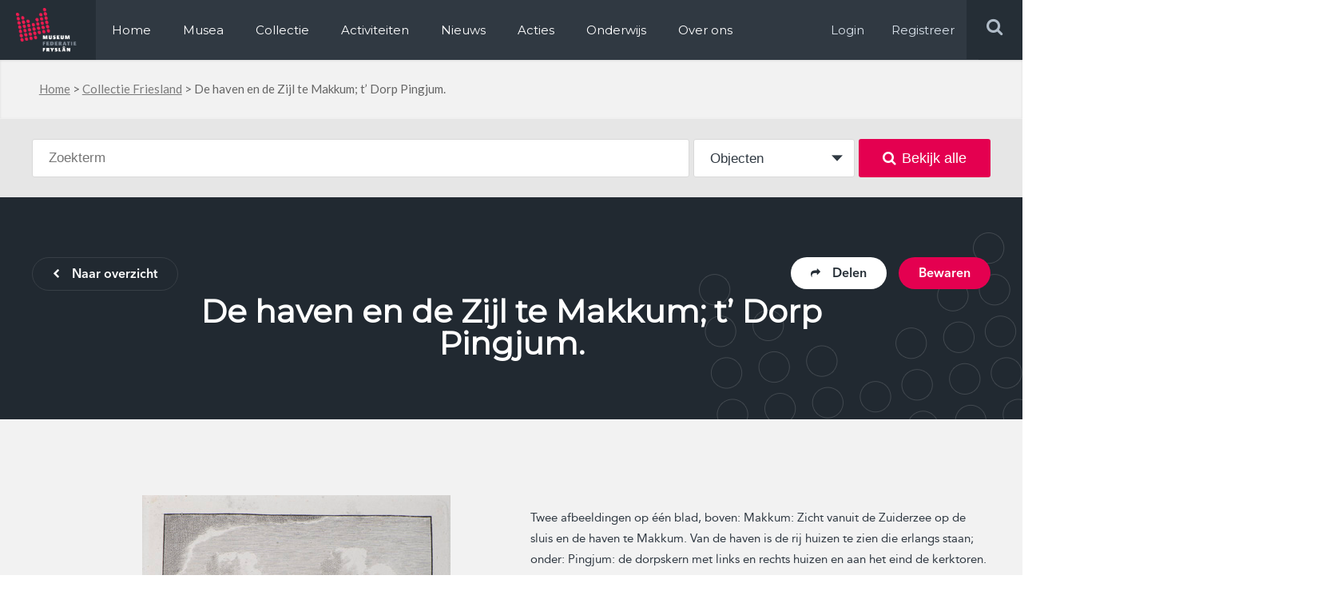

--- FILE ---
content_type: text/html; charset=UTF-8
request_url: https://www.museum.frl/collectie/objecten/100011378/
body_size: 11489
content:
<!doctype html>
<html lang="nl-NL">
<head>

  <meta http-equiv="X-UA-Compatible" content="IE=edge,chrome=1">
  <meta charset="UTF-8" />
  <link rel="stylesheet" href="https://www.museum.frl/friksbeheer/wp-content/themes/museumfrl/style.css?x17452" type="text/css" media="screen" />
  <link rel="pingback" href="https://www.museum.frl/friksbeheer/xmlrpc.php" />
  <link rel="shortcut icon" href="https://www.museum.frl/friksbeheer/wp-content/themes/museumfrl/favicon.ico?x17452" />
  <meta name="viewport" content="width=device-width, user-scalable=no, initial-scale=1, minimum-scale=1, maximum-scale=1">
  
  <meta name='robots' content='index, follow, max-image-preview:large, max-snippet:-1, max-video-preview:-1' />
	<style>img:is([sizes="auto" i], [sizes^="auto," i]) { contain-intrinsic-size: 3000px 1500px }</style>
	
	<!-- This site is optimized with the Yoast SEO plugin v24.8.1 - https://yoast.com/wordpress/plugins/seo/ -->
	<title>De haven en de Zijl te Makkum; t&#039; Dorp Pingjum. - Museum.frl</title>
	<link rel="canonical" href="https://www.museum.frl/collectie/objecten/100011378/" />
	<meta name="twitter:card" content="summary_large_image" />
	<meta name="twitter:title" content="De haven en de Zijl te Makkum; t&#039; Dorp Pingjum. - Museum.frl" />
	<script type="application/ld+json" class="yoast-schema-graph">{"@context":"https://schema.org","@graph":[{"@type":"WebPage","@id":"https://www.museum.frl/collectie/objecten/100011378/","url":"https://www.museum.frl/collectie/objecten/100011378/","name":"De haven en de Zijl te Makkum; t' Dorp Pingjum. - Museum.frl","isPartOf":{"@id":"https://www.museum.frl/#website"},"datePublished":"2019-11-06T13:48:12+00:00","dateModified":"2019-11-27T13:59:44+00:00","breadcrumb":{"@id":"https://www.museum.frl/collectie/objecten/100011378/#breadcrumb"},"inLanguage":"nl-NL","potentialAction":[{"@type":"ReadAction","target":["https://www.museum.frl/collectie/objecten/100011378/"]}]},{"@type":"BreadcrumbList","@id":"https://www.museum.frl/collectie/objecten/100011378/#breadcrumb","itemListElement":[{"@type":"ListItem","position":1,"name":"Home","item":"https://www.museum.frl/"},{"@type":"ListItem","position":2,"name":"Collectie Friesland","item":"https://www.museum.frl/collectie/"},{"@type":"ListItem","position":3,"name":"De haven en de Zijl te Makkum; t&#8217; Dorp Pingjum."}]},{"@type":"WebSite","@id":"https://www.museum.frl/#website","url":"https://www.museum.frl/","name":"Museum.frl","description":"Musea in Friesland","potentialAction":[{"@type":"SearchAction","target":{"@type":"EntryPoint","urlTemplate":"https://www.museum.frl/?s={search_term_string}"},"query-input":{"@type":"PropertyValueSpecification","valueRequired":true,"valueName":"search_term_string"}}],"inLanguage":"nl-NL"}]}</script>
	<!-- / Yoast SEO plugin. -->


<link rel='dns-prefetch' href='//stats.wp.com' />
<script type="text/javascript">
/* <![CDATA[ */
window._wpemojiSettings = {"baseUrl":"https:\/\/s.w.org\/images\/core\/emoji\/16.0.1\/72x72\/","ext":".png","svgUrl":"https:\/\/s.w.org\/images\/core\/emoji\/16.0.1\/svg\/","svgExt":".svg","source":{"concatemoji":"https:\/\/www.museum.frl\/friksbeheer\/wp-includes\/js\/wp-emoji-release.min.js?ver=6.8.3"}};
/*! This file is auto-generated */
!function(s,n){var o,i,e;function c(e){try{var t={supportTests:e,timestamp:(new Date).valueOf()};sessionStorage.setItem(o,JSON.stringify(t))}catch(e){}}function p(e,t,n){e.clearRect(0,0,e.canvas.width,e.canvas.height),e.fillText(t,0,0);var t=new Uint32Array(e.getImageData(0,0,e.canvas.width,e.canvas.height).data),a=(e.clearRect(0,0,e.canvas.width,e.canvas.height),e.fillText(n,0,0),new Uint32Array(e.getImageData(0,0,e.canvas.width,e.canvas.height).data));return t.every(function(e,t){return e===a[t]})}function u(e,t){e.clearRect(0,0,e.canvas.width,e.canvas.height),e.fillText(t,0,0);for(var n=e.getImageData(16,16,1,1),a=0;a<n.data.length;a++)if(0!==n.data[a])return!1;return!0}function f(e,t,n,a){switch(t){case"flag":return n(e,"\ud83c\udff3\ufe0f\u200d\u26a7\ufe0f","\ud83c\udff3\ufe0f\u200b\u26a7\ufe0f")?!1:!n(e,"\ud83c\udde8\ud83c\uddf6","\ud83c\udde8\u200b\ud83c\uddf6")&&!n(e,"\ud83c\udff4\udb40\udc67\udb40\udc62\udb40\udc65\udb40\udc6e\udb40\udc67\udb40\udc7f","\ud83c\udff4\u200b\udb40\udc67\u200b\udb40\udc62\u200b\udb40\udc65\u200b\udb40\udc6e\u200b\udb40\udc67\u200b\udb40\udc7f");case"emoji":return!a(e,"\ud83e\udedf")}return!1}function g(e,t,n,a){var r="undefined"!=typeof WorkerGlobalScope&&self instanceof WorkerGlobalScope?new OffscreenCanvas(300,150):s.createElement("canvas"),o=r.getContext("2d",{willReadFrequently:!0}),i=(o.textBaseline="top",o.font="600 32px Arial",{});return e.forEach(function(e){i[e]=t(o,e,n,a)}),i}function t(e){var t=s.createElement("script");t.src=e,t.defer=!0,s.head.appendChild(t)}"undefined"!=typeof Promise&&(o="wpEmojiSettingsSupports",i=["flag","emoji"],n.supports={everything:!0,everythingExceptFlag:!0},e=new Promise(function(e){s.addEventListener("DOMContentLoaded",e,{once:!0})}),new Promise(function(t){var n=function(){try{var e=JSON.parse(sessionStorage.getItem(o));if("object"==typeof e&&"number"==typeof e.timestamp&&(new Date).valueOf()<e.timestamp+604800&&"object"==typeof e.supportTests)return e.supportTests}catch(e){}return null}();if(!n){if("undefined"!=typeof Worker&&"undefined"!=typeof OffscreenCanvas&&"undefined"!=typeof URL&&URL.createObjectURL&&"undefined"!=typeof Blob)try{var e="postMessage("+g.toString()+"("+[JSON.stringify(i),f.toString(),p.toString(),u.toString()].join(",")+"));",a=new Blob([e],{type:"text/javascript"}),r=new Worker(URL.createObjectURL(a),{name:"wpTestEmojiSupports"});return void(r.onmessage=function(e){c(n=e.data),r.terminate(),t(n)})}catch(e){}c(n=g(i,f,p,u))}t(n)}).then(function(e){for(var t in e)n.supports[t]=e[t],n.supports.everything=n.supports.everything&&n.supports[t],"flag"!==t&&(n.supports.everythingExceptFlag=n.supports.everythingExceptFlag&&n.supports[t]);n.supports.everythingExceptFlag=n.supports.everythingExceptFlag&&!n.supports.flag,n.DOMReady=!1,n.readyCallback=function(){n.DOMReady=!0}}).then(function(){return e}).then(function(){var e;n.supports.everything||(n.readyCallback(),(e=n.source||{}).concatemoji?t(e.concatemoji):e.wpemoji&&e.twemoji&&(t(e.twemoji),t(e.wpemoji)))}))}((window,document),window._wpemojiSettings);
/* ]]> */
</script>
<style id='wp-emoji-styles-inline-css' type='text/css'>

	img.wp-smiley, img.emoji {
		display: inline !important;
		border: none !important;
		box-shadow: none !important;
		height: 1em !important;
		width: 1em !important;
		margin: 0 0.07em !important;
		vertical-align: -0.1em !important;
		background: none !important;
		padding: 0 !important;
	}
</style>
<link rel='stylesheet' id='wp-block-library-css' href='https://www.museum.frl/friksbeheer/wp-includes/css/dist/block-library/style.min.css?x17452&amp;ver=6.8.3' type='text/css' media='all' />
<style id='classic-theme-styles-inline-css' type='text/css'>
/*! This file is auto-generated */
.wp-block-button__link{color:#fff;background-color:#32373c;border-radius:9999px;box-shadow:none;text-decoration:none;padding:calc(.667em + 2px) calc(1.333em + 2px);font-size:1.125em}.wp-block-file__button{background:#32373c;color:#fff;text-decoration:none}
</style>
<link rel='stylesheet' id='mediaelement-css' href='https://www.museum.frl/friksbeheer/wp-includes/js/mediaelement/mediaelementplayer-legacy.min.css?x17452&amp;ver=4.2.17' type='text/css' media='all' />
<link rel='stylesheet' id='wp-mediaelement-css' href='https://www.museum.frl/friksbeheer/wp-includes/js/mediaelement/wp-mediaelement.min.css?x17452&amp;ver=6.8.3' type='text/css' media='all' />
<style id='jetpack-sharing-buttons-style-inline-css' type='text/css'>
.jetpack-sharing-buttons__services-list{display:flex;flex-direction:row;flex-wrap:wrap;gap:0;list-style-type:none;margin:5px;padding:0}.jetpack-sharing-buttons__services-list.has-small-icon-size{font-size:12px}.jetpack-sharing-buttons__services-list.has-normal-icon-size{font-size:16px}.jetpack-sharing-buttons__services-list.has-large-icon-size{font-size:24px}.jetpack-sharing-buttons__services-list.has-huge-icon-size{font-size:36px}@media print{.jetpack-sharing-buttons__services-list{display:none!important}}.editor-styles-wrapper .wp-block-jetpack-sharing-buttons{gap:0;padding-inline-start:0}ul.jetpack-sharing-buttons__services-list.has-background{padding:1.25em 2.375em}
</style>
<style id='global-styles-inline-css' type='text/css'>
:root{--wp--preset--aspect-ratio--square: 1;--wp--preset--aspect-ratio--4-3: 4/3;--wp--preset--aspect-ratio--3-4: 3/4;--wp--preset--aspect-ratio--3-2: 3/2;--wp--preset--aspect-ratio--2-3: 2/3;--wp--preset--aspect-ratio--16-9: 16/9;--wp--preset--aspect-ratio--9-16: 9/16;--wp--preset--color--black: #000000;--wp--preset--color--cyan-bluish-gray: #abb8c3;--wp--preset--color--white: #ffffff;--wp--preset--color--pale-pink: #f78da7;--wp--preset--color--vivid-red: #cf2e2e;--wp--preset--color--luminous-vivid-orange: #ff6900;--wp--preset--color--luminous-vivid-amber: #fcb900;--wp--preset--color--light-green-cyan: #7bdcb5;--wp--preset--color--vivid-green-cyan: #00d084;--wp--preset--color--pale-cyan-blue: #8ed1fc;--wp--preset--color--vivid-cyan-blue: #0693e3;--wp--preset--color--vivid-purple: #9b51e0;--wp--preset--gradient--vivid-cyan-blue-to-vivid-purple: linear-gradient(135deg,rgba(6,147,227,1) 0%,rgb(155,81,224) 100%);--wp--preset--gradient--light-green-cyan-to-vivid-green-cyan: linear-gradient(135deg,rgb(122,220,180) 0%,rgb(0,208,130) 100%);--wp--preset--gradient--luminous-vivid-amber-to-luminous-vivid-orange: linear-gradient(135deg,rgba(252,185,0,1) 0%,rgba(255,105,0,1) 100%);--wp--preset--gradient--luminous-vivid-orange-to-vivid-red: linear-gradient(135deg,rgba(255,105,0,1) 0%,rgb(207,46,46) 100%);--wp--preset--gradient--very-light-gray-to-cyan-bluish-gray: linear-gradient(135deg,rgb(238,238,238) 0%,rgb(169,184,195) 100%);--wp--preset--gradient--cool-to-warm-spectrum: linear-gradient(135deg,rgb(74,234,220) 0%,rgb(151,120,209) 20%,rgb(207,42,186) 40%,rgb(238,44,130) 60%,rgb(251,105,98) 80%,rgb(254,248,76) 100%);--wp--preset--gradient--blush-light-purple: linear-gradient(135deg,rgb(255,206,236) 0%,rgb(152,150,240) 100%);--wp--preset--gradient--blush-bordeaux: linear-gradient(135deg,rgb(254,205,165) 0%,rgb(254,45,45) 50%,rgb(107,0,62) 100%);--wp--preset--gradient--luminous-dusk: linear-gradient(135deg,rgb(255,203,112) 0%,rgb(199,81,192) 50%,rgb(65,88,208) 100%);--wp--preset--gradient--pale-ocean: linear-gradient(135deg,rgb(255,245,203) 0%,rgb(182,227,212) 50%,rgb(51,167,181) 100%);--wp--preset--gradient--electric-grass: linear-gradient(135deg,rgb(202,248,128) 0%,rgb(113,206,126) 100%);--wp--preset--gradient--midnight: linear-gradient(135deg,rgb(2,3,129) 0%,rgb(40,116,252) 100%);--wp--preset--font-size--small: 13px;--wp--preset--font-size--medium: 20px;--wp--preset--font-size--large: 36px;--wp--preset--font-size--x-large: 42px;--wp--preset--spacing--20: 0.44rem;--wp--preset--spacing--30: 0.67rem;--wp--preset--spacing--40: 1rem;--wp--preset--spacing--50: 1.5rem;--wp--preset--spacing--60: 2.25rem;--wp--preset--spacing--70: 3.38rem;--wp--preset--spacing--80: 5.06rem;--wp--preset--shadow--natural: 6px 6px 9px rgba(0, 0, 0, 0.2);--wp--preset--shadow--deep: 12px 12px 50px rgba(0, 0, 0, 0.4);--wp--preset--shadow--sharp: 6px 6px 0px rgba(0, 0, 0, 0.2);--wp--preset--shadow--outlined: 6px 6px 0px -3px rgba(255, 255, 255, 1), 6px 6px rgba(0, 0, 0, 1);--wp--preset--shadow--crisp: 6px 6px 0px rgba(0, 0, 0, 1);}:where(.is-layout-flex){gap: 0.5em;}:where(.is-layout-grid){gap: 0.5em;}body .is-layout-flex{display: flex;}.is-layout-flex{flex-wrap: wrap;align-items: center;}.is-layout-flex > :is(*, div){margin: 0;}body .is-layout-grid{display: grid;}.is-layout-grid > :is(*, div){margin: 0;}:where(.wp-block-columns.is-layout-flex){gap: 2em;}:where(.wp-block-columns.is-layout-grid){gap: 2em;}:where(.wp-block-post-template.is-layout-flex){gap: 1.25em;}:where(.wp-block-post-template.is-layout-grid){gap: 1.25em;}.has-black-color{color: var(--wp--preset--color--black) !important;}.has-cyan-bluish-gray-color{color: var(--wp--preset--color--cyan-bluish-gray) !important;}.has-white-color{color: var(--wp--preset--color--white) !important;}.has-pale-pink-color{color: var(--wp--preset--color--pale-pink) !important;}.has-vivid-red-color{color: var(--wp--preset--color--vivid-red) !important;}.has-luminous-vivid-orange-color{color: var(--wp--preset--color--luminous-vivid-orange) !important;}.has-luminous-vivid-amber-color{color: var(--wp--preset--color--luminous-vivid-amber) !important;}.has-light-green-cyan-color{color: var(--wp--preset--color--light-green-cyan) !important;}.has-vivid-green-cyan-color{color: var(--wp--preset--color--vivid-green-cyan) !important;}.has-pale-cyan-blue-color{color: var(--wp--preset--color--pale-cyan-blue) !important;}.has-vivid-cyan-blue-color{color: var(--wp--preset--color--vivid-cyan-blue) !important;}.has-vivid-purple-color{color: var(--wp--preset--color--vivid-purple) !important;}.has-black-background-color{background-color: var(--wp--preset--color--black) !important;}.has-cyan-bluish-gray-background-color{background-color: var(--wp--preset--color--cyan-bluish-gray) !important;}.has-white-background-color{background-color: var(--wp--preset--color--white) !important;}.has-pale-pink-background-color{background-color: var(--wp--preset--color--pale-pink) !important;}.has-vivid-red-background-color{background-color: var(--wp--preset--color--vivid-red) !important;}.has-luminous-vivid-orange-background-color{background-color: var(--wp--preset--color--luminous-vivid-orange) !important;}.has-luminous-vivid-amber-background-color{background-color: var(--wp--preset--color--luminous-vivid-amber) !important;}.has-light-green-cyan-background-color{background-color: var(--wp--preset--color--light-green-cyan) !important;}.has-vivid-green-cyan-background-color{background-color: var(--wp--preset--color--vivid-green-cyan) !important;}.has-pale-cyan-blue-background-color{background-color: var(--wp--preset--color--pale-cyan-blue) !important;}.has-vivid-cyan-blue-background-color{background-color: var(--wp--preset--color--vivid-cyan-blue) !important;}.has-vivid-purple-background-color{background-color: var(--wp--preset--color--vivid-purple) !important;}.has-black-border-color{border-color: var(--wp--preset--color--black) !important;}.has-cyan-bluish-gray-border-color{border-color: var(--wp--preset--color--cyan-bluish-gray) !important;}.has-white-border-color{border-color: var(--wp--preset--color--white) !important;}.has-pale-pink-border-color{border-color: var(--wp--preset--color--pale-pink) !important;}.has-vivid-red-border-color{border-color: var(--wp--preset--color--vivid-red) !important;}.has-luminous-vivid-orange-border-color{border-color: var(--wp--preset--color--luminous-vivid-orange) !important;}.has-luminous-vivid-amber-border-color{border-color: var(--wp--preset--color--luminous-vivid-amber) !important;}.has-light-green-cyan-border-color{border-color: var(--wp--preset--color--light-green-cyan) !important;}.has-vivid-green-cyan-border-color{border-color: var(--wp--preset--color--vivid-green-cyan) !important;}.has-pale-cyan-blue-border-color{border-color: var(--wp--preset--color--pale-cyan-blue) !important;}.has-vivid-cyan-blue-border-color{border-color: var(--wp--preset--color--vivid-cyan-blue) !important;}.has-vivid-purple-border-color{border-color: var(--wp--preset--color--vivid-purple) !important;}.has-vivid-cyan-blue-to-vivid-purple-gradient-background{background: var(--wp--preset--gradient--vivid-cyan-blue-to-vivid-purple) !important;}.has-light-green-cyan-to-vivid-green-cyan-gradient-background{background: var(--wp--preset--gradient--light-green-cyan-to-vivid-green-cyan) !important;}.has-luminous-vivid-amber-to-luminous-vivid-orange-gradient-background{background: var(--wp--preset--gradient--luminous-vivid-amber-to-luminous-vivid-orange) !important;}.has-luminous-vivid-orange-to-vivid-red-gradient-background{background: var(--wp--preset--gradient--luminous-vivid-orange-to-vivid-red) !important;}.has-very-light-gray-to-cyan-bluish-gray-gradient-background{background: var(--wp--preset--gradient--very-light-gray-to-cyan-bluish-gray) !important;}.has-cool-to-warm-spectrum-gradient-background{background: var(--wp--preset--gradient--cool-to-warm-spectrum) !important;}.has-blush-light-purple-gradient-background{background: var(--wp--preset--gradient--blush-light-purple) !important;}.has-blush-bordeaux-gradient-background{background: var(--wp--preset--gradient--blush-bordeaux) !important;}.has-luminous-dusk-gradient-background{background: var(--wp--preset--gradient--luminous-dusk) !important;}.has-pale-ocean-gradient-background{background: var(--wp--preset--gradient--pale-ocean) !important;}.has-electric-grass-gradient-background{background: var(--wp--preset--gradient--electric-grass) !important;}.has-midnight-gradient-background{background: var(--wp--preset--gradient--midnight) !important;}.has-small-font-size{font-size: var(--wp--preset--font-size--small) !important;}.has-medium-font-size{font-size: var(--wp--preset--font-size--medium) !important;}.has-large-font-size{font-size: var(--wp--preset--font-size--large) !important;}.has-x-large-font-size{font-size: var(--wp--preset--font-size--x-large) !important;}
:where(.wp-block-post-template.is-layout-flex){gap: 1.25em;}:where(.wp-block-post-template.is-layout-grid){gap: 1.25em;}
:where(.wp-block-columns.is-layout-flex){gap: 2em;}:where(.wp-block-columns.is-layout-grid){gap: 2em;}
:root :where(.wp-block-pullquote){font-size: 1.5em;line-height: 1.6;}
</style>
<link rel='stylesheet' id='contact-form-7-css' href='https://www.museum.frl/friksbeheer/wp-content/plugins/contact-form-7/includes/css/styles.css?x17452&amp;ver=6.1.3' type='text/css' media='all' />
<link rel='stylesheet' id='wpcf7-redirect-script-frontend-css' href='https://www.museum.frl/friksbeheer/wp-content/plugins/wpcf7-redirect/build/assets/frontend-script.css?x17452&amp;ver=a0c286e30e803dfa8dc4' type='text/css' media='all' />
<link rel='stylesheet' id='overwrite-css' href='https://www.museum.frl/friksbeheer/wp-content/themes/museumfrl/css/overwrite.css?x17452&amp;ver=6.8.3' type='text/css' media='all' />
<link rel='stylesheet' id='awesome-css' href='https://www.museum.frl/friksbeheer/wp-content/themes/museumfrl/css/font-awesome.min.css?x17452&amp;ver=6.8.3' type='text/css' media='all' />
<link rel='stylesheet' id='fancybox-css-css' href='https://www.museum.frl/friksbeheer/wp-content/themes/museumfrl/collection/css/jquery.fancybox.min.css?x17452&amp;ver=6.8.3' type='text/css' media='all' />
<link rel='stylesheet' id='collection-css' href='https://www.museum.frl/friksbeheer/wp-content/themes/museumfrl/collection/css/style.css?x17452&amp;ver=6.8.3' type='text/css' media='all' />
<link rel='stylesheet' id='slb_core-css' href='https://www.museum.frl/friksbeheer/wp-content/plugins/simple-lightbox/client/css/app.css?x17452&amp;ver=2.9.4' type='text/css' media='all' />
<script type="text/javascript" src="https://www.museum.frl/friksbeheer/wp-includes/js/jquery/jquery.min.js?x17452&amp;ver=3.7.1" id="jquery-core-js"></script>
<script type="text/javascript" src="https://www.museum.frl/friksbeheer/wp-includes/js/jquery/jquery-migrate.min.js?x17452&amp;ver=3.4.1" id="jquery-migrate-js"></script>
<script type="text/javascript" src="https://www.museum.frl/friksbeheer/wp-content/themes/museumfrl/js/jquery.bxslider.min.js?x17452&amp;ver=6.8.3" id="slider-js"></script>
<script type="text/javascript" src="https://www.museum.frl/friksbeheer/wp-content/themes/museumfrl/js/viewport-size.js?x17452&amp;ver=6.8.3" id="viewport-js"></script>
<script type="text/javascript" src="https://www.museum.frl/friksbeheer/wp-content/themes/museumfrl/js/jquery.debouncedresize.js?x17452&amp;ver=6.8.3" id="bounce-js"></script>
<script type="text/javascript" src="https://www.museum.frl/friksbeheer/wp-content/themes/museumfrl/js/bootstrap-datepicker.js?x17452&amp;ver=6.8.3" id="bs-date-js"></script>
<script type="text/javascript" src="https://www.museum.frl/friksbeheer/wp-content/themes/museumfrl/js/functions.js?x17452&amp;ver=6.8.3" id="functions-js"></script>
<link rel="https://api.w.org/" href="https://www.museum.frl/wp-json/" /><link rel="EditURI" type="application/rsd+xml" title="RSD" href="https://www.museum.frl/friksbeheer/xmlrpc.php?rsd" />
<meta name="generator" content="WordPress 6.8.3" />
<link rel='shortlink' href='https://www.museum.frl/?p=18980' />
<link rel="alternate" title="oEmbed (JSON)" type="application/json+oembed" href="https://www.museum.frl/wp-json/oembed/1.0/embed?url=https%3A%2F%2Fwww.museum.frl%2Fcollectie%2Fobjecten%2F100011378%2F" />
<link rel="alternate" title="oEmbed (XML)" type="text/xml+oembed" href="https://www.museum.frl/wp-json/oembed/1.0/embed?url=https%3A%2F%2Fwww.museum.frl%2Fcollectie%2Fobjecten%2F100011378%2F&#038;format=xml" />
	<style>img#wpstats{display:none}</style>
		<script>
  (function(i,s,o,g,r,a,m){i['GoogleAnalyticsObject']=r;i[r]=i[r]||function(){
  (i[r].q=i[r].q||[]).push(arguments)},i[r].l=1*new Date();a=s.createElement(o),
  m=s.getElementsByTagName(o)[0];a.async=1;a.src=g;m.parentNode.insertBefore(a,m)
  })(window,document,'script','https://www.google-analytics.com/analytics.js','ga');

  ga('create', 'UA-72650966-1', 'auto');
  ga('send', 'pageview');

</script>
<!-- Facebook Pixel Code -->
<script>
  !function(f,b,e,v,n,t,s)
  {if(f.fbq)return;n=f.fbq=function(){n.callMethod?
  n.callMethod.apply(n,arguments):n.queue.push(arguments)};
  if(!f._fbq)f._fbq=n;n.push=n;n.loaded=!0;n.version='2.0';
  n.queue=[];t=b.createElement(e);t.async=!0;
  t.src=v;s=b.getElementsByTagName(e)[0];
  s.parentNode.insertBefore(t,s)}(window, document,'script',
  'https://connect.facebook.net/en_US/fbevents.js');
  fbq('init', '699587100386012');
  fbq('track', 'PageView');
</script>
<noscript><img height="1" width="1" style="display:none"
  src="https://www.facebook.com/tr?id=699587100386012&ev=PageView&noscript=1"
/></noscript>
<!-- End Facebook Pixel Code -->
</head>
<body class="wp-singular object-template-default single single-object postid-18980 wp-theme-museumfrl">
	<div id="header" class="clearfix">
    	<div class="left">
        	<div class="logo left">
            	<a itemprop="url" href="https://www.museum.frl"><img src="https://www.museum.frl/friksbeheer/wp-content/themes/museumfrl/images/logo.png?x17452" alt="Logo, Museum federatie Fryslan" title="Logo, Museum federatie Fryslan" /></a>
            </div>
            <div class="menu-holder left">
            	<div class="menu-main-menu-container"><ul id="menu-main-menu" class="menu"><li id="menu-item-2814" class="first-menu-item menu-item menu-item-type-post_type menu-item-object-page menu-item-home menu-item-2814"><a href="https://www.museum.frl/">Home</a></li>
<li id="menu-item-2816" class="menu-item menu-item-type-post_type_archive menu-item-object-musea menu-item-2816"><a href="https://www.museum.frl/musea/">Musea</a></li>
<li id="menu-item-9793" class="menu-item menu-item-type-post_type menu-item-object-page menu-item-9793"><a href="https://www.museum.frl/collectie/">Collectie</a></li>
<li id="menu-item-2817" class="menu-item menu-item-type-post_type_archive menu-item-object-activiteiten menu-item-2817"><a href="https://www.museum.frl/activiteiten/">Activiteiten</a></li>
<li id="menu-item-290772" class="menu-item menu-item-type-custom menu-item-object-custom menu-item-290772"><a href="https://www.museum.frl/nieuws/">Nieuws</a></li>
<li id="menu-item-291387" class="menu-item menu-item-type-post_type menu-item-object-page menu-item-291387"><a href="https://www.museum.frl/acties/">Acties</a></li>
<li id="menu-item-12142" class="menu-item menu-item-type-custom menu-item-object-custom menu-item-12142"><a href="https://www.erfgoed-onderwijs.frl">Onderwijs</a></li>
<li id="menu-item-2824" class="last-menu-item menu-item menu-item-type-post_type menu-item-object-page menu-item-2824"><a href="https://www.museum.frl/over-ons/">Over ons</a></li>
</ul></div>							<ul><li class="log-in"><a target="_blank" href="/friksbeheer/wp-login.php" rel="nofollow" >Login</a></li><li class="log-in"><a target="_blank" href="/registeren/" rel="nofollow" >Registreer</a></li></ul>
            </div>
        </div>
        <div class="right">
            <button type="button" role="button" aria-label="Toggle Navigation" class="lines-button x2 menu-button">
                <span class="lines"></span>
            </button>
            <div class="search-holder">
                <form role="search" method="get" id="searchform" class="searchform" action="https://www.museum.frl">
                    <input type="text" value="" placeholder="Zoek op steekwoorden" name="s" id="s">
                    <input type="submit" id="searchsubmit" value="">
                </form>
                <div class="search right">
                    <i class="fa fa-search"></i>
                </div>
            </div>
            <div class="menu-holder log-in right">
                <a target="_blank" href="/friksbeheer/wp-login.php" rel="nofollow">Login</a>
                <a target="_blank" href="/registeren/" rel="nofollow">Registreer</a>
            </div>
        </div>
    </div>
    <div class="overlay-menu"></div>
          <div id="breadcrumb-holder" class="bg-grey">
	<div class="container">
		<p id="breadcrumbs"><span><span><a href="https://www.museum.frl/">Home</a></span> &gt; <span><a href="https://www.museum.frl/collectie/">Collectie Friesland</a></span> &gt; <span class="breadcrumb_last" aria-current="page">De haven en de Zijl te Makkum; t&#8217; Dorp Pingjum.</span></span></p>    </div>
</div>    
		
	
	<div class="c-band bg-mediumgrey c-search">
		<div class="c-container">
			<form class="c-search js-form--search" method="GET" action="/zoeken">
				
<div class="c-searchform c-form table">
	<div class="c-searchform__text table__cell">
		<input type="text" name="search" class="c-searchform__searchterm" id="search" placeholder="Zoekterm" autocomplete="off" value="" />
		<div class="c-searchform__suggestions"></div>
	</div>
	<div class="c-searchform__type table__cell">
		<select name="p_type">
			<option value="object" selected>Objecten</option>
			<option value="collectie">Collecties</option>
		</select>
	</div>
	<div class="c-searchform__submit table__cell">
<!-- 		<button type="submit"><i class="fa fa-search"></i></button> -->
		<button type="submit"><i class="fa fa-search"></i>Bekijk alle</button>
	</div>
</div>			</form>
		</div>
	</div>
	
	<div class="c-band c-head bg-darkblue">
		<div class="c-container clearfix">
			<div class="clearfix">
									<a href="https://www.museum.frl/collectie/" class="c-btn c-btn--ghost-light left"><i class="fa fa-chevron-left"></i>Naar overzicht</a>
								
				<div class="right">
					<span class="c-btn c-btn--pink c-head-save right js-modal" modal-type="user-login" modal-id="18980">Bewaren</span>
					<div class="c-head-share">
						<span class="c-btn c-btn--white right js-share--box"><i class="fa fa-share"></i>Delen</span>
						<div class="c-head-share__box">
							<span class="c-head-share__title a-reg">Dit object delen</span>
														<a href="https://www.facebook.com/sharer/sharer.php?u=https://www.museum.frl/collectie/objecten/100011378/" target="_blank" class="c-head-share__icon c-head-share__icon--fb"><i class="fa fa-facebook-f"></i></a>
							<a href="https://twitter.com/home?status=Ik+vond+dit+object+in+%23collectiefriesland+%40museum.frl+-+De+haven+en+de+Zijl+te+Makkum%3B+t%26%238217%3B+Dorp+Pingjum.+-+https%3A%2F%2Fwww.museum.frl%2Fcollectie%2Fobjecten%2F100011378%2F" target="_blank" class="c-head-share__icon c-head-share__icon--tw"><i class="fa fa-twitter"></i></a>
							<a href="whatsapp://send?text=Ik+vond+dit+object+in+%23collectiefriesland+%40museum.frl+-+De+haven+en+de+Zijl+te+Makkum%3B+t%26%238217%3B+Dorp+Pingjum.+-+https%3A%2F%2Fwww.museum.frl%2Fcollectie%2Fobjecten%2F100011378%2F" target="_blank" data-action="share/whatsapp/share" class="c-head-share__icon c-head-share__icon--wa"><i class="fa fa-whatsapp"></i></a>
							<a href="#" class="c-head-share__icon c-head-share__icon--url js--copy-url"><i class="fa fa-link"></i></a>
							<input type="hidden" id="clipboard-url" value="">
						</div>
					</div>
				</div>
			</div>
			<div class="c-head__content c-head__content--single">
				<h1>De haven en de Zijl te Makkum; t&#8217; Dorp Pingjum.</h1>
									<div class="a-lato"> </div>
							</div>
		</div>
	</div>
	
	<div class="c-band c-band--padding c-band--padding-t-medium bg-lightgrey">
		<div class="c-container clearfix">
			<div class="c-object-media left clearfix">
									<div class="c-object-media__images">
															<a href="https://museum.frl/archief/Hannemahuis/002593_01.jpg?x17452" data-fancybox="gallery" class="c-object-media__slide c-modal__slide">
										<img src="https://museum.frl/archief/Hannemahuis/002593_01.jpg?x17452" />									</a>
								
													
						
					</div>
					
					<div class="c-object-media__thumbs">
																															</div>
							</div>
			<div class="c-object-details a-reg right">
									<div class="c-object-details__description"><p>Twee afbeeldingen op één blad, boven: Makkum: Zicht vanuit de Zuiderzee op de sluis en de haven te Makkum. Van de haven is de rij huizen te zien die erlangs staan; onder: Pingjum: de dorpskern met links en rechts huizen en aan het eind de kerktoren.</p>
</div>
					<div class="c-object-details__group">
						<dl class="clearfix">
															<dt>Rechten</dt>
								<dd>
																			<a href="https://creativecommons.org/licenses/by-nc-nd/4.0" target="_blank" rel="noopener">CC BY-NC-ND 4.0</a>
																	</dd>
							
															<dt>Museum</dt>
								<dd>
								<a href="https://www.museum.frl/musea/hannemahuis-centrum-voor-harlinger-cultuur-en-historie/">Hannemahuis</a>								</dd>
														
													</dl>
					</div>
								<div class="c-object-details__more">
					<div class="c-object-details__group">
						<div class="c-object-details__group-title a-bold">Identificatie</div>
						<dl class="clearfix">
							<dt>Titel</dt>
							<dd>De haven en de Zijl te Makkum; t&#8217; Dorp Pingjum.</dd>
							
															<dt>Objectnummer</dt>
								<dd>002593</dd>
														
															<dt>Objectcategorie</dt>
								<dd>
								<a href="https://www.museum.frl/collectie/zoeken/?p_type=object&type%5B%5D=478">Gravure</a>								</dd>
														
														
														
															<dt>Hoogte</dt>
								<dd>17.3 cm</dd>
														
															<dt>Breedte</dt>
								<dd>11.4 cm</dd>
													</dl>
					</div>
					
					<div class="c-object-details__group">
						<div class="c-object-details__group-title a-bold">Vervaardiging</div>
						<dl class="clearfix">
															<dt>Vervaardiger</dt>
								<dd>
									 								</dd>
														
															<dt>Datering</dt>
								<dd>1786 - 1792</dd>
													</dl>
					</div>
					
				</div>
				<span class="c-object-details__more-link js-object--description"><span class="more">Meer informatie</span><span class="less">Minder informatie</span></span>
			</div>
		</div>
	</div>
	
	
		
			<div class="c-band c-band--padding bg-mediumgrey">
			<div class="c-container clearfix">
				<span class="c-band__title c-band__title--center">Uit hetzelfde thema</span>
				<div class="clearfix">
					<div class="c-item">
	<a href="https://www.museum.frl/collectie/objecten/100012703/" class="c-item__image">
					<span class="c-item__btn c-btn c-btn--pink c-btn--shadow js-modal" modal-type="user-login" modal-id="29107">Bewaren</span>
				<img src="https://museum.frl/archief/Scheepvaartmuseum/FSM-1994-389.jpg?x17452" />	</a>
	<div class="c-item__content">
		<a href="https://www.museum.frl/collectie/objecten/100012703/" class="c-item__title" title="Bekijk object: Ranieri Ducci &#8211; Portret van Jacobus Deketh.">Ranieri Ducci &#8211; Portret van Jacobus Deketh.</a>
					<div class="c-item__subtitle">Fries Scheepvaart Museum</div>
			</div>
</div><div class="c-item">
	<a href="https://www.museum.frl/collectie/objecten/100012718/" class="c-item__image">
					<span class="c-item__btn c-btn c-btn--pink c-btn--shadow js-modal" modal-type="user-login" modal-id="29108">Bewaren</span>
				<img src="https://museum.frl/archief/Scheepvaartmuseum/FSM-G-034.jpg?x17452" />	</a>
	<div class="c-item__content">
		<a href="https://www.museum.frl/collectie/objecten/100012718/" class="c-item__title" title="Bekijk object: Lodewijk Philip Munster &#8211; schilderij van de hoedenwasserij, Kleinzand 29 te Sneek.">Lodewijk Philip Munster &#8211; schilderij van de hoedenwasserij, Kleinzand 29 te Sneek.</a>
					<div class="c-item__subtitle">Fries Scheepvaart Museum</div>
			</div>
</div><div class="c-item">
	<a href="https://www.museum.frl/collectie/objecten/100013148/" class="c-item__image">
					<span class="c-item__btn c-btn c-btn--pink c-btn--shadow js-modal" modal-type="user-login" modal-id="29082">Bewaren</span>
				<img src="https://museum.frl/archief/MuseumDokkum/AH1995-0006-A-B.jpg?x17452" />	</a>
	<div class="c-item__content">
		<a href="https://www.museum.frl/collectie/objecten/100013148/" class="c-item__title" title="Bekijk object: Zak bij Pijp Titus Brandsma , circa 1900-1940">Zak bij Pijp Titus Brandsma , circa 1900-1940</a>
					<div class="c-item__subtitle">Museum Dokkum</div>
			</div>
</div><div class="c-item">
	<a href="https://www.museum.frl/collectie/objecten/100012830/" class="c-item__image">
					<span class="c-item__btn c-btn c-btn--pink c-btn--shadow js-modal" modal-type="user-login" modal-id="29047">Bewaren</span>
				<img src="https://museum.frl/archief/Scheepvaartmuseum/FSM-2016-019-1.jpg?x17452" />	</a>
	<div class="c-item__content">
		<a href="https://www.museum.frl/collectie/objecten/100012830/" class="c-item__title" title="Bekijk object: Scheepsmodel van een Kofscheepje: het beurtschip op de route Sneek-Amsterdam">Scheepsmodel van een Kofscheepje: het beurtschip op de route Sneek-Amsterdam</a>
					<div class="c-item__subtitle">Fries Scheepvaart Museum</div>
			</div>
</div>				</div>
			</div>
		</div>
		
<input type="hidden" name="ajax-referer" class="ajax-referer" value="f2a5e6276c" /><div id="footer">
	<div class="container clearfix">
    	<div class="block border-box big left">
        	<h4>Museumfederatie Fryslân</h4>
            <p>De website Museum.frl is een initiatief van Museumfederatie Fryslân: de provinciale organisatie ter ondersteuning van de musea in Friesland. Wij staan voor het toegankelijk maken en behouden van het cultureel erfgoed in Friesland op een zo hoog mogelijk niveau. Samen met alle deelnemende musea houden we de informatie up-to-date. De website is mede mogelijk gemaakt door Provinsje Fryslân.</p>
        </div>	
        <div class="block border-box news left">
        	<h4>Laatste nieuws</h4>
                         
                                	<div class="single-news">
                    	<a href="https://www.museum.frl/nieuws/vierde-museumnacht-frl-trekt-meer-dan-3500-bezoekers-in-hele-provincie/">
                        	<span class="date">1 oktober 2025</span>
                        	<span class="title">Vierde Museumnacht FRL trekt meer dan 3500 bezoekers in hele provincie</span>
                       	</a>
                    </div>
                                	<div class="single-news">
                    	<a href="https://www.museum.frl/nieuws/licht-uit-musea-open-museumnacht-frl-onthult-programma/">
                        	<span class="date">22 september 2025</span>
                        	<span class="title">Licht uit, musea open: Museumnacht FRL onthult programma</span>
                       	</a>
                    </div>
                                	<div class="single-news">
                    	<a href="https://www.museum.frl/nieuws/museummagazine-2024-2025-is-uit/">
                        	<span class="date">17 mei 2024</span>
                        	<span class="title">Museummagazine 2024/2025 is uit!</span>
                       	</a>
                    </div>
                                    </div>	
        <div class="block border-box left">
        	<h4>Direct naar</h4>
        	<div class="menu-footer-menu-container"><ul id="menu-footer-menu" class="menu"><li id="menu-item-2826" class="first-menu-item menu-item menu-item-type-post_type menu-item-object-page menu-item-home menu-item-2826"><a href="https://www.museum.frl/">Home</a></li>
<li id="menu-item-2827" class="menu-item menu-item-type-post_type_archive menu-item-object-musea menu-item-2827"><a href="https://www.museum.frl/musea/">Musea</a></li>
<li id="menu-item-2828" class="menu-item menu-item-type-post_type_archive menu-item-object-activiteiten menu-item-2828"><a href="https://www.museum.frl/activiteiten/">Activiteiten</a></li>
<li id="menu-item-2829" class="menu-item menu-item-type-post_type_archive menu-item-object-arrangementen menu-item-2829"><a href="https://www.museum.frl/arrangementen/">Arrangementen</a></li>
<li id="menu-item-2830" class="menu-item menu-item-type-post_type_archive menu-item-object-nieuws menu-item-2830"><a href="https://www.museum.frl/nieuws/">Nieuws</a></li>
<li id="menu-item-2831" class="menu-item menu-item-type-post_type menu-item-object-page menu-item-2831"><a href="https://www.museum.frl/over-ons/">Over ons</a></li>
<li id="menu-item-2832" class="last-menu-item menu-item menu-item-type-post_type menu-item-object-page menu-item-2832"><a href="https://www.museum.frl/contact/">Contact</a></li>
</ul></div>        </div>	
        <div class="block border-box left last">
        	<h4>Contact</h4>
            <span>Druifstreek 63</span>
            <span>8911 LH Leeuwarden</span>
            <p></p>
            <span><i class="fa fa-phone"></i><a href="tel:058 213 91 85">058 213 91 85</a></span>
            <span><i class="fa fa-envelope"></i><a href="mailto:info@museumfederatiefryslan.nl">info@museumfederatiefryslan.nl</a></span>
        </div>	
    </div>
</div>
<div id="copyright">
	<div class="container clearfix">
    	<div class="left">
        	<span>© Museum.frl</span>
        </div>
        <div class="right">
        	<div class="menu-copyright-menu-container"><ul id="menu-copyright-menu" class="menu"><li id="menu-item-2839" class="first-menu-item menu-item menu-item-type-post_type menu-item-object-page menu-item-2839"><a href="https://www.museum.frl/alg-voorw/">Algemene voorwaarden</a></li>
<li id="menu-item-2840" class="menu-item menu-item-type-post_type menu-item-object-page menu-item-2840"><a href="https://www.museum.frl/disclaimer/">Disclaimer</a></li>
<li id="menu-item-2841" class="last-menu-item menu-item menu-item-type-post_type menu-item-object-page menu-item-2841"><a href="https://www.museum.frl/privacy/">Privacy</a></li>
</ul></div>	
        </div>
        <div class="footer-clear"></div>
        <div class="social-link">
        	<a target="_blank" href="https://www.facebook.com/museum.frl/">
            	<span class="text">Facebook</span>
                <i class="fa fa-facebook"></i>
            </a>
            <a target="_blank" href="https://twitter.com/Museumfederatie">
            	<span class="text">Twitter</span>
                <i class="fa fa-twitter"></i>
            </a>
            <a target="_blank" href="https://www.linkedin.com/company/6407254?trk=tyah&trkInfo=clickedVertical%3Acompany%2CclickedEntityId%3A6407254%2Cidx%3A3-1-3%2CtarId%3A1449661530896%2Ctas%3Amuseumfe">
            	<span class="text">Linkedin</span>
                <i class="fa fa-linkedin-square"></i>
            </a>
			<a target="_blank" class="last" href="https://www.instagram.com/museum.frl/">
            	<span class="text">Instagram</span>
                <i class="fa fa-instagram"></i>
            </a>
        </div>
    </div>
</div>
<script type="speculationrules">
{"prefetch":[{"source":"document","where":{"and":[{"href_matches":"\/*"},{"not":{"href_matches":["\/friksbeheer\/wp-*.php","\/friksbeheer\/wp-admin\/*","\/friksbeheer\/wp-content\/uploads\/*","\/friksbeheer\/wp-content\/*","\/friksbeheer\/wp-content\/plugins\/*","\/friksbeheer\/wp-content\/themes\/museumfrl\/*","\/*\\?(.+)"]}},{"not":{"selector_matches":"a[rel~=\"nofollow\"]"}},{"not":{"selector_matches":".no-prefetch, .no-prefetch a"}}]},"eagerness":"conservative"}]}
</script>
<script type="text/javascript" src="https://www.museum.frl/friksbeheer/wp-includes/js/dist/hooks.min.js?x17452&amp;ver=4d63a3d491d11ffd8ac6" id="wp-hooks-js"></script>
<script type="text/javascript" src="https://www.museum.frl/friksbeheer/wp-includes/js/dist/i18n.min.js?x17452&amp;ver=5e580eb46a90c2b997e6" id="wp-i18n-js"></script>
<script type="text/javascript" id="wp-i18n-js-after">
/* <![CDATA[ */
wp.i18n.setLocaleData( { 'text direction\u0004ltr': [ 'ltr' ] } );
/* ]]> */
</script>
<script type="text/javascript" src="https://www.museum.frl/friksbeheer/wp-content/plugins/contact-form-7/includes/swv/js/index.js?x17452&amp;ver=6.1.3" id="swv-js"></script>
<script type="text/javascript" id="contact-form-7-js-translations">
/* <![CDATA[ */
( function( domain, translations ) {
	var localeData = translations.locale_data[ domain ] || translations.locale_data.messages;
	localeData[""].domain = domain;
	wp.i18n.setLocaleData( localeData, domain );
} )( "contact-form-7", {"translation-revision-date":"2025-10-29 09:15:30+0000","generator":"GlotPress\/4.0.3","domain":"messages","locale_data":{"messages":{"":{"domain":"messages","plural-forms":"nplurals=2; plural=n != 1;","lang":"nl"},"This contact form is placed in the wrong place.":["Dit contactformulier staat op de verkeerde plek."],"Error:":["Fout:"]}},"comment":{"reference":"includes\/js\/index.js"}} );
/* ]]> */
</script>
<script type="text/javascript" id="contact-form-7-js-before">
/* <![CDATA[ */
var wpcf7 = {
    "api": {
        "root": "https:\/\/www.museum.frl\/wp-json\/",
        "namespace": "contact-form-7\/v1"
    },
    "cached": 1
};
/* ]]> */
</script>
<script type="text/javascript" src="https://www.museum.frl/friksbeheer/wp-content/plugins/contact-form-7/includes/js/index.js?x17452&amp;ver=6.1.3" id="contact-form-7-js"></script>
<script type="text/javascript" id="wpcf7-redirect-script-js-extra">
/* <![CDATA[ */
var wpcf7r = {"ajax_url":"https:\/\/www.museum.frl\/friksbeheer\/wp-admin\/admin-ajax.php"};
/* ]]> */
</script>
<script type="text/javascript" src="https://www.museum.frl/friksbeheer/wp-content/plugins/wpcf7-redirect/build/assets/frontend-script.js?x17452&amp;ver=a0c286e30e803dfa8dc4" id="wpcf7-redirect-script-js"></script>
<script type="text/javascript" src="https://www.museum.frl/friksbeheer/wp-content/themes/museumfrl/collection/js/jquery.fancybox.min.js?x17452&amp;ver=6.8.3" id="fancybox-js-js"></script>
<script type="text/javascript" src="https://www.museum.frl/friksbeheer/wp-content/themes/museumfrl/collection/js/slick.min.js?x17452&amp;ver=6.8.3" id="slick-js"></script>
<script type="text/javascript" src="https://www.museum.frl/friksbeheer/wp-includes/js/imagesloaded.min.js?x17452&amp;ver=5.0.0" id="imagesloaded-js"></script>
<script type="text/javascript" src="https://www.museum.frl/friksbeheer/wp-content/themes/museumfrl/collection/js/masonry.pkgd.min.js?x17452&amp;ver=6.8.3" id="msnry-js"></script>
<script type="text/javascript" src="https://www.museum.frl/friksbeheer/wp-includes/js/clipboard.min.js?x17452&amp;ver=2.0.11" id="clipboard-js"></script>
<script type="text/javascript" id="collection-js-js-before">
/* <![CDATA[ */
var ajax_url = "https:\/\/www.museum.frl\/friksbeheer\/wp-admin\/admin-ajax.php"
var collection_dir = "https:\/\/www.museum.frl\/friksbeheer\/wp-content\/themes\/museumfrl\/collection"
/* ]]> */
</script>
<script type="text/javascript" src="https://www.museum.frl/friksbeheer/wp-content/themes/museumfrl/collection/js/functions.js?x17452&amp;ver=6.8.3" id="collection-js-js"></script>
<script type="text/javascript" id="jetpack-stats-js-before">
/* <![CDATA[ */
_stq = window._stq || [];
_stq.push([ "view", JSON.parse("{\"v\":\"ext\",\"blog\":\"244036139\",\"post\":\"18980\",\"tz\":\"1\",\"srv\":\"www.museum.frl\",\"j\":\"1:14.5\"}") ]);
_stq.push([ "clickTrackerInit", "244036139", "18980" ]);
/* ]]> */
</script>
<script type="text/javascript" src="https://stats.wp.com/e-202604.js" id="jetpack-stats-js" defer="defer" data-wp-strategy="defer"></script>
<script type="text/javascript" id="slb_context">/* <![CDATA[ */if ( !!window.jQuery ) {(function($){$(document).ready(function(){if ( !!window.SLB ) { {$.extend(SLB, {"context":["public","user_guest"]});} }})})(jQuery);}/* ]]> */</script>
    <script type="text/javascript">
        jQuery( function( $ ) {

            for (let i = 0; i < document.forms.length; ++i) {
                let form = document.forms[i];
				if ($(form).attr("method") != "get") { $(form).append('<input type="hidden" name="-xeMXDFHQl" value="]@T[xPI8Qw" />'); }
if ($(form).attr("method") != "get") { $(form).append('<input type="hidden" name="ibBUImR" value="[XDSc.5aK" />'); }
if ($(form).attr("method") != "get") { $(form).append('<input type="hidden" name="diVACYqpzg" value="4O.vGby0iWAXg2Eq" />'); }
if ($(form).attr("method") != "get") { $(form).append('<input type="hidden" name="XBwHKcsWp-IUM" value="10@QRWrT" />'); }
            }

            $(document).on('submit', 'form', function () {
				if ($(this).attr("method") != "get") { $(this).append('<input type="hidden" name="-xeMXDFHQl" value="]@T[xPI8Qw" />'); }
if ($(this).attr("method") != "get") { $(this).append('<input type="hidden" name="ibBUImR" value="[XDSc.5aK" />'); }
if ($(this).attr("method") != "get") { $(this).append('<input type="hidden" name="diVACYqpzg" value="4O.vGby0iWAXg2Eq" />'); }
if ($(this).attr("method") != "get") { $(this).append('<input type="hidden" name="XBwHKcsWp-IUM" value="10@QRWrT" />'); }
                return true;
            });

            jQuery.ajaxSetup({
                beforeSend: function (e, data) {

                    if (data.type !== 'POST') return;

                    if (typeof data.data === 'object' && data.data !== null) {
						data.data.append("-xeMXDFHQl", "]@T[xPI8Qw");
data.data.append("ibBUImR", "[XDSc.5aK");
data.data.append("diVACYqpzg", "4O.vGby0iWAXg2Eq");
data.data.append("XBwHKcsWp-IUM", "10@QRWrT");
                    }
                    else {
                        data.data = data.data + '&-xeMXDFHQl=]@T[xPI8Qw&ibBUImR=[XDSc.5aK&diVACYqpzg=4O.vGby0iWAXg2Eq&XBwHKcsWp-IUM=10@QRWrT';
                    }
                }
            });

        });
    </script>
	<script type="text/javascript">
  WebFontConfig = {
    google: { families: [ 'Lato::latin', 'Montserrat::latin' ] }
  };
  (function() {
    var wf = document.createElement('script');
    wf.src = ('https:' == document.location.protocol ? 'https' : 'http') +
      '://ajax.googleapis.com/ajax/libs/webfont/1/webfont.js';
    wf.type = 'text/javascript';
    wf.async = 'true';
    var s = document.getElementsByTagName('script')[0];
    s.parentNode.insertBefore(wf, s);
  })(); </script>
</body>
</html>
<!--
Performance optimized by W3 Total Cache. Learn more: https://www.boldgrid.com/w3-total-cache/

Object caching 119/210 objecten gebruiken Disk
Paginacaching met Disk 
Database caching 1/24 wachtrijen in 1.000 seconden gebruikt Disk

Served from: www.museum.frl @ 2026-01-22 14:43:14 by W3 Total Cache
-->